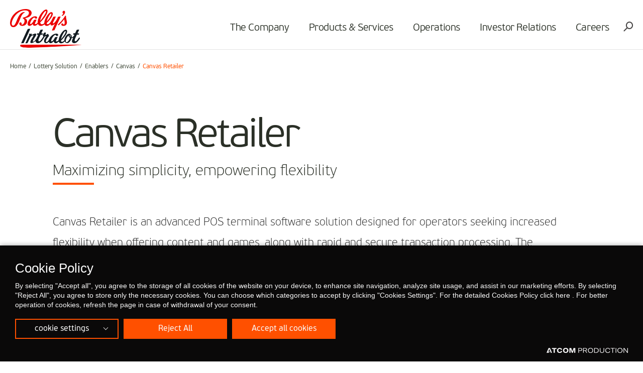

--- FILE ---
content_type: text/html; charset=utf-8
request_url: https://www.intralot.com/lottery-solution/enablers/canvas/canvas-retailer/
body_size: 5601
content:

<!DOCTYPE html>
<html>
<head>
    <base href="https://www.intralot.com/" />
    <meta charset="utf-8">
    <meta http-equiv="X-UA-Compatible" content="IE=edge,chrome=1">
    <meta name="viewport" content="width=device-width, initial-scale=1.0, maximum-scale=1.0, user-scalable=no" />

    

    <script src="https://cookiemon.atcom.gr/loader.js" data-service="cookiemon" data-customer="98912ea2-8f69-4dfb-ae8d-0aa3615a441c" data-language="en"></script>




    

    <link href="/Content/Css/Combined.css?v=5XA2n5nIanE_5pq_FsO7wmQfLZ1oOSaJh1z_u9GJztQ1" rel="stylesheet"/>


    



    <title>Canvas Retailer</title>




<meta content="index, follow" name="robots" />
<meta content="en_US" property="og:locale" />
<meta content="Canvas Retailer" property="og:title" />
<meta content="https://www.intralot.com/lottery-solution/enablers/canvas/canvas-retailer/" property="og:url" />
<meta content="https://www.intralot.com/images/600x315/files/LS_CanvasRetailer__CategoryPage-inside_.jpg" property="og:image" />
<meta content="600" property="og:image:width" />
<meta content="315" property="og:image:height" />
<meta content="Canvas Retailer" name="twitter:title" />
<meta content="https://www.intralot.com/images/600x315/files/LS_CanvasRetailer__CategoryPage-inside_.jpg" name="twitter:image" />

    <!--Global site tag(gtag.js) - Google Analytics-->
    <script async src="https://www.googletagmanager.com/gtag/js?id=UA-117928365-1"></script>
    <script>
        window.dataLayer = window.dataLayer || [];
        function gtag() { dataLayer.push(arguments); }
        gtag('js', new Date());
        gtag('config', 'UA-117928365-1');
    </script>


    
    <link rel="icon" href="favicon.ico?v=3" />

    <link rel="manifest" href="/Content/favicons/manifest.json">
    


    <script>
        window.require = function (s, fn) { (window[s] = window[s] || []).push(fn); };
        window.define = function (s) {
            if (typeof (window[s]) != 'undefined') {
                for (var i = 0; i < window[s].length; i++) {
                    window[s][i]();
                }
            }
            window[s] = {
                push: function (fn) {
                    fn();
                }
            };
        };
    </script>

</head>

<body class="">

    


    

<div class="outer">
    
<header class="header">
    <div class="wrapper">
        <h1 class="logo"><a href="/"><img src="/Content/Media/logo_intralot.svg" /></a></h1>
        
        <nav class="mainNav">
<div class="mNavTitle"><div class="menuTitle" data-txt="MENU">MENU</div><i class="icon-close closeMenu"></i></div>
<ul>
<li class="hasChild">
<div class="txt"><a class="" href="/the-company/">The Company</a></div>

<div class="subMenu">
<div class="col cls">
<h6><div class="txt"><a class="" href="/the-company/who-we-are/">Who we are</a></div>
</h6>
<ul>
<li><div class="txt"><a class="" href="/the-company/who-we-are/bod-top-management-team/">BoD &amp; Management Team</a></div>
</li>
<li><div class="txt"><a class="" href="/investor-relations/corporate-governance/">Corporate Governance</a></div>
</li>
<li><div class="txt"><a class="" href="/the-company/who-we-are/internal-audit/">Internal Audit</a></div>
</li>
<li><div class="txt"><a class="" href="/the-company/who-we-are/corporate-responsibility/">Sustainability</a></div>
</li>
<li><div class="txt"><a class="" href="/the-company/who-we-are/memberships/">Memberships</a></div>
</li>
<li><div class="txt"><a class="" href="/the-company/who-we-are/certifications/">Certifications</a></div>
</li>
<li><div class="txt"><a class="" href="/the-company/who-we-are/contact-us/">Contact us</a></div>
</li>
</ul>
</div>
<div class="col cls">
<h6><div class="txt"><a class="" href="https://www.intralot.com/newsroom/">Media center</a></div>
</h6>
<ul>
<li><div class="txt"><a class="" href="/newsroom/">Newsroom</a></div>
</li>
<li><div class="txt"><a class="" href="/the-company/media-center/media-kit/">Media Kit</a></div>
</li>
<li><div class="txt"><a class="" href="/articles-and-interviews/">Articles and Interviews</a></div>
</li>
<li><div class="txt"><a class="" href="/event/">Upcoming events</a></div>
</li>
<li><div class="txt"><a class="" href="/the-company/media-center/media-contact/">Media Contact</a></div>
</li>
</ul>
</div>
<div class="col cls">
<h6><div class="txt"><a class="" href="/responsible-gaming/">Responsible gaming</a></div>
</h6>
<ul>
<li><div class="txt"><a class="" href="/responsible-gaming/wla-principles/">WLA Principles</a></div>
</li>
<li><div class="txt"><a class="" href="/responsible-gaming/gaming-technologies/">RG Product Features</a></div>
</li>
</ul>
</div>
</div>
</li>
<li class="hasChild">
<div class="txt"><a class="" href="https://www.intralot.com/products-services">Products &amp; Services</a></div>

<div class="subMenu">
<div class="col cls">
<h6><div class="txt"><a class="" href="/b2c-operations/">B2C Operations</a></div>
</h6>
<ul>
<li><div class="txt"><a class="" href="https://www.intralot.com/b2c-operations/overview">Overview</a></div>
</li>
<li><div class="txt"><a class="" href="https://www.intralot.com/b2c-operations/our-technology">Our Technology</a></div>
</li>
<li><div class="txt"><a class="" href="https://www.intralot.com/b2c-operations/our-products">Our Products</a></div>
</li>
<li><div class="txt"><a class="" href="https://www.intralot.com/b2c-operations/our-brands">Our Brands</a></div>
</li>
</ul>
</div>
<div class="col cls">
<h6><div class="txt"><a class="" href="/lottery-solution/">Lottery Solution</a></div>
</h6>
<ul>
<li><div class="txt"><a class="" href="https://www.intralot.com/lottery-solution/overview-ls/">Overview</a></div>
</li>
<li><div class="txt"><a class="" href="https://www.intralot.com/lottery-solution/lotosx/">LotosX</a></div>
</li>
<li><div class="txt"><a class="" href="https://www.intralot.com/lottery-solution/ilottery/">iLottery</a></div>
</li>
<li><div class="txt"><a class="" href="/lottery-solution/enablers/">Enablers</a></div>
</li>
<li><div class="txt"><a class="" href="/lottery-solution/governance-suite/">Governance Suite</a></div>
</li>
<li><div class="txt"><a class="" href="/lottery-solution/retail-terminals/">Retail Terminals</a></div>
</li>
<li><div class="txt"><a class="" href="/lottery-solution/games/">Lottery Games</a></div>
</li>
</ul>
</div>
<div class="col cls">
<h6><div class="txt"><a class="" href="/betting-solution/">Betting Solution</a></div>
</h6>
<ul>
<li><div class="txt"><a class="" href="https://www.intralot.com/betting-solution/overview-bs/">Overview</a></div>
</li>
<li><div class="txt"><a class="" href="https://www.intralot.com/betting-solution/intralot-orion/">INTRALOT Orion</a></div>
</li>
<li><div class="txt"><a class="" href="/betting-solution/enablers/">Enablers</a></div>
</li>
<li><div class="txt"><a class="" href="/betting-solution/governance-suite-bs/">Governance Suite</a></div>
</li>
<li><div class="txt"><a class="" href="/betting-solution/retail-terminals-bs/">Retail Terminals</a></div>
</li>
<li><div class="txt"><a class="" href="/betting-solution/online-touchpoints/">Online Touchpoints </a></div>
</li>
<li><div class="txt"><a class="" href="/betting-solution/games-suite/">Betting Games</a></div>
</li>
</ul>
</div>
<div class="col cls">
<h6><div class="txt"><a class="" href="/gaming-solution/">Gaming Solution</a></div>
</h6>
<ul>
<li><div class="txt"><a class="" href="/gaming-solution/overview-gs/">Overview</a></div>
</li>
<li><div class="txt"><a class="" href="/gaming-solution/intralot-gms/">INTRALOT GMS </a></div>
</li>
<li><div class="txt"><a class="" href="/gaming-solution/intralot-gls/">INTRALOT GLS </a></div>
</li>
<li><div class="txt"><a class="" href="/gaming-solution/interactive-games/">Interactive Games</a></div>
</li>
</ul>
</div>
<div class="col cls">
<h6><div class="txt"><a class="" href="/digital-transformation/">Digital Transformation</a></div>
</h6>
<ul>
<li><div class="txt"><a class="" href="/digital-transformation/overview-dt/">Overview</a></div>
</li>
<li><div class="txt"><a class="" href="/digital-transformation/lotosx-omni/">LotosX Omni</a></div>
</li>
<li><div class="txt"><a class="" href="/digital-transformation/registered-player/">Registered Player</a></div>
</li>
<li><div class="txt"><a class="" href="/digital-transformation/acquisition/">Acquisition</a></div>
</li>
<li><div class="txt"><a class="" href="/digital-transformation/engagement-retention/">Engagement &amp; Retention</a></div>
</li>
<li><div class="txt"><a class="" href="/digital-transformation/payment-options/">Payment Options</a></div>
</li>
</ul>
</div>
<div class="col cls">
<h6><div class="txt"><a class="" href="/services/">Services</a></div>
</h6>
<ul>
<li><div class="txt"><a class="" href="/services/overview-s/">Overview</a></div>
</li>
<li><div class="txt"><a class="" href="/services/platforms-technology/">Platforms &amp; Technology</a></div>
</li>
<li><div class="txt"><a class="" href="/services/customer-operations/">Customer Operations</a></div>
</li>
<li><div class="txt"><a class="" href="/services/customer-support/">Customer Support</a></div>
</li>
<li><div class="txt"><a class="" href="https://www.intralot.com/services/sports-betting-operations/">Sports Betting Operations</a></div>
</li>
<li><div class="txt"><a class="" href="/services/sales-marketing/">Sales &amp; Marketing</a></div>
</li>
</ul>
</div>
</div>
</li>
<li class="">
<div class="txt"><a class="" href="/map-of-operations/">Operations</a></div>

</li>
<li class="hasChild sml">
<div class="txt"><a class="" href="/investor-relations/">Investor Relations</a></div>

<div class="subMenu">
<ul>
<li><div class="txt"><a class="" href="/investor-relations/acquisition-of-international-interactive-business-of-ballyss/">Acquisition of International Interactive Business of Bally&#39;s</a></div>
</li>
<li><div class="txt"><a class="" href="/investor-relations/financial-results/">Financial Results</a></div>
</li>
<li><div class="txt"><a class="" href="/investor-relations/presentations/">Presentations</a></div>
</li>
<li><div class="txt"><a class="" href="/investor-relations/announcements/">Announcements</a></div>
</li>
<li><div class="txt"><a class="" href="/investor-relations/debt-capital-market-info/">Debt Capital Market Info</a></div>
</li>
<li><div class="txt"><a class="" href="/investor-relations/stock/">Stock Information</a></div>
</li>
<li><div class="txt"><a class="" href="/reports/">Reports</a></div>
</li>
<li><div class="txt"><a class="" href="/investor-relations/contact-us/">Enquiry Form</a></div>
</li>
</ul>
</div>
</li>
<li class="hasChild sml">
<div class="txt"><a class="" href="/the-company/careers/">Careers</a></div>

<div class="subMenu">
<ul>
<li><div class="txt"><a class="" href="/the-company/careers/why-choose-intralot/">Why choose INTRALOT</a></div>
</li>
<li><div class="txt"><a class="" href="/the-company/careers/join-our-talent-pool/">Join our talent pool!</a></div>
</li>
<li><div class="txt"><a class="" href="/the-company/careers/search-our-job-openings-and-apply/">Search our job openings and apply</a></div>
</li>
</ul>
</div>
</li>
</ul>
</nav>

        <div class="rightOpt">
            <div class="burgerIcon"><i class="burger"></i></div>
            
            <div data-id="searchPopup" class="searchIcon openModal icon-search"></div>
        </div>
    </div>
</header>
    



    <main class="innerPage ">
        

<section class="breadcrumb">
    <div class="wrapper">

        <ul>
                <li>
                        <a href="/" title="Home">
                            Home
                        </a>
                </li>
                <li>
                        <a href="/lottery-solution/" title="Lottery Solution">
                            Lottery Solution
                        </a>
                </li>
                <li>
                        <a href="/lottery-solution/enablers/" title="Enablers">
                            Enablers
                        </a>
                </li>
                <li>
                        <a href="/lottery-solution/enablers/canvas/" title="Canvas">
                            Canvas
                        </a>
                </li>
                <li>
Canvas Retailer                </li>
        </ul>

    </div>
</section>




        





<section class="sect anim-elm">

    <div class="title">
        <div class="wrapper sml">
            <div class="cntWrp">
                <h1>Canvas Retailer</h1>
                    <h5 class="line">Maximizing simplicity, empowering flexibility</h5>
            </div>
        </div>
    </div>
    <div class="main">
        <div class="row">
            <div class="wrapper sml">



                


 




                <div class="cntWrp">
                    <div class="mw930">
                        <p>Canvas Retailer is an advanced POS terminal software solution designed for operators seeking increased flexibility when offering content and games, along with rapid and secure transaction processing. The solution features the Canvas Retailer POS terminal application, which is powered by the Canvas Retailer backend platform.</p>
                            <figure class="txtr">
                                <img src="/images/Fit_802x493/files/LS_CanvasRetailer__CategoryPage-inside_.jpg" />
                            </figure>
                    </div>
                </div>
            </div>
        </div>




            <div class="row">
                <div class="wrapper sml">
                    <div class="cntWrp">
                        <h3></h3>
                        <div class="">
                            <span style="color: #000000;"><strong>A. </strong></span><strong>Canvas Retailer POS terminal application</strong> <br>
<p>Using the latest technologies (i.e. HTML5, CCS3, Node.js) and based on an open-to-integration concept, the Canvas Retailer POS application is installed in terminals through a web-based thin client approach and an adaptive user interface designed for optimum performance.<strong><br></strong></p>
<p><strong>Key features &amp; benefits</strong></p>
<p><span style="color: #ff5000;"><strong>Omni-Channel</strong></span><br>Enables operators to offer a consistent player experience, using content that is aligned across terminal touchpoints and personalized to match different segments.</p>
<p><span style="color: #ff5000;"><strong>Seamless single or collective management of function</strong></span><br>Most functions can be operated at the terminal either by a single touch or a quick camera reading/scanning, offering utmost simplicity and significant time savings.</p>
<p><span style="color: #ff5000;"><strong>Intuitive User Interface</strong></span><br>Designed with focus on ease-of-use, the Canvas Retailer POS terminal application's user interface is engaging and intuitive.</p>
<p><span style="color: #ff5000;"><strong>Extensive functionalities</strong></span><br>Capabilities for advanced reporting, paperless and wireless customer participation, and supporting mechanisms and tools for Messaging, Loyalty, Analytics, Incentives and Promotions.<strong> <br></strong><strong><br>B.Canvas Retailer Backend platform</strong><br>Designed as a content-management solution and a logic-configuration system, it allows operators to customize their retailer POS terminals in terms of frontend GUI design themes, logos, game logic, etc.<strong> <br></strong></p>
<p><strong>Main functionalities<br></strong></p>
<ul>
<li>Drives the Canvas Retailer POS application, which offers updated content to terminals, customized and scheduled according to territorial, seasonal or other requirements.</li>
<li>Launches and modifies games at any time and on any terminal without the need for software updates.</li>
<li>Features a game ticket designer tool for rapid layout customization of new or modified game tickets.</li>
<li>Offers a playslip definition launcher tool for new layouts, which minimizes the need for terminal software updates.</li>
<li>Introduces Marketplace, an e-Shop where retailers can find additional application modules to further optimize their business processes.</li>
</ul>
                        </div>
                    </div>
                </div>
            </div>

        

    </div>
</section>

    </main>
    
<footer>
    <div class="topSect">
        <div class="wrapper">
            <div class="backToTop">
                <span class="arrow"></span>
                <span class="txt">BACK <br /> TO TOP</span>
            </div>
            
<div class="social">
   
<a href="https://www.facebook.com/ballysintralot" target="NewWindow"><i class="icon-facebook"></i></a>   
<a href="https://www.linkedin.com/company/ballysintralot/posts/?feedView=all" target="NewWindow"><i class="icon-linkedin"></i></a>   
<a href="http://www.youtube.com/user/IntralotTV" target="Self"><i class="icon-youtube"></i></a></div>
            <div class="logo"><a href="/"><img src="/Content/Media/logo_intralot_inverted.svg" /> </a></div>
            <div class="rightClm">
                <nav class="fNav">
                    






<ul>
        <li>
             




    <a class="" href="/the-company/">
        The Company  
    </a>
 
        </li>
        <li>
             




    <a class="" href="/responsible-gaming/">
        Responsible gaming  
    </a>
 
        </li>
        <li>
            
<a href="https://www.intralot.com/products-services" target="Self">
    Products &amp; Services
</a>
        </li>
        <li>
             




    <a class="" href="/map-of-operations/">
        Operations  
    </a>
 
        </li>
        <li>
             




    <a class="" href="/investor-relations/">
        Investor Relations  
    </a>
 
        </li>
        <li>
             




    <a class="" href="/the-company/careers/">
        Careers  
    </a>
 
        </li>
</ul>

 

 
                    






<ul>
</ul>

 

 
                </nav>
                <div class="finfo">
                    <address>
                        <p><span style="color: #ec0000;"><strong>Bally's Intralot S.A.<br></strong></span><strong>Athens Office</strong><br>19 km, Markopoulou Ave., <br>19 002 Peania - Attica, Greece<br>+30 210 615 6000<br><a href="mailto:info@intralot.com">info@intralot.com</a><br><span><span style="color: #ec0000;"><strong><br><span style="color: #ffffff;">London Office</span></strong></span><br>70 Berners Str., <br>W1T 3NL, London, UK<br><span style="color: #ec0000;"><a href="tel:+442074788100">+44 0207 478 8100</a><strong>&nbsp;</strong></span><br><br>Company's GEMI Number</span><span lang="EL">: 818201000</span></p>
                    </address>
                </div>
            </div>
        </div>
    </div>
    <div class="btmSect">
        <div class="wrapper">
            <div class="col copyright">
                Copyright © 2026 INTRALOT
                


 




    <a class="" href="/terms-conditions/">
        Terms &amp; Conditions  
    </a>
  




    <a class="" href="/privacy-policy/">
        Privacy Policy  
    </a>
  

                
                <a class="nvookies__btn" href="">
                    Cookie Settings
                </a>
                
            </div>
            <div class="col right">
                


<div class="logos">
</div>

                <a href="http://www.atcom.gr" target="_blank" class="atcom">
                    <i class="icon-atcom_logo"></i>
                </a>
            </div>
        </div>
    </div>
</footer>


    



</div>



<div id="searchPopup" class="modalwrp searcModal">
    <div class="modal">
        <div class="overlay"></div>
        <i class="icon-close closeModal"></i>
        <div class="modalWrp">
            <div class="modalCnt">
                <h6>
                    What are you looking for?
                </h6>
                <div class="searchInp">
                    <form name="search" action="/search-results/">
                        <input class="txt" name="query" type="search" placeholder="Search...">
                        <div class="submit">
                            <i class="icon-search"></i>
                            <input type="submit">
                        </div>
                    </form>
                </div>
                <div class="field-validation-error searhInpError" style="display:none"></div>
                <!-- search results-->
                <div id="autocompleteResults" class="searchResults hide">
                    <div class="wrp">
                    </div>
                </div>
                <!-- search results-->
            </div>
        </div>
    </div>
</div>
<div id="videoMod" class="modalwrp videoModal">
    <div class="modal">
        <div class="overlay stopVideo"></div>
        <div class="modalCnt">
            <i class="icon-close closeModal stopVideo"></i>
            <div class="videoWrp">
                <div class="player" id="videoPlayer"></div>
            </div>
        </div>
    </div>
</div>






    

        <script async src="https://www.intralot.com/Scripts/9DA403D8C179DB504850835C09A009A2/0/Common/Combined.js"></script>
        <script>
require('Common', function () {
    $(function () {
        $('.searchInp .txt').keyup(function () {
        var val = $(this).val();
        if (val.length >= 3) {
            $('.searhInpError').html('').hide();
            $.ajax({
                url: "https://www.intralot.com/ajax/Atcom.Sites.Intralot.Components.SearchComponent.SearchAutoComplete/",
                data: { term: val },
                type: 'POST',
                success: function (result) {
                    var res = $('.searchResults');
                    res.find('.wrp').html(result);
                    var total = res.find('li').length;
                    if (total > 0) {
                        $('.searchResults').stop().slideDown(function () {
                        var h = res.find('.wrp').height();
                        if (h < 300) { return }
                        res.mCustomScrollbar();
                    });
                    } else {
                        $('.searhInpError').html('No Results Found').show();
                    }
                }
            });
        } else {
            $('.searhInpError').html('Please add at least 3 characters').show();
            $('.searchResults').stop().slideUp();
        }
        });
    });
});
</script>


   

    

<script type="text/javascript" src="/_Incapsula_Resource?SWJIYLWA=719d34d31c8e3a6e6fffd425f7e032f3&ns=1&cb=399294145" async></script></body>
</html>


--- FILE ---
content_type: image/svg+xml
request_url: https://www.intralot.com/Content/Media/logo_intralot_inverted.svg
body_size: 4672
content:
<svg width="361" height="194" viewBox="0 0 361 194" fill="none" xmlns="http://www.w3.org/2000/svg">
<g clip-path="url(#clip0_10756_6195)">
<path d="M16.79 90.8998C33.34 90.8998 41.62 72.5198 48.81 54.2698C55.29 37.7198 61.4 22.0198 73.28 17.7598C74.48 17.2698 74.24 15.1998 72.92 15.0798C51.45 14.1098 41.37 38.6898 33.58 58.0398C26.62 75.1998 22.19 83.2298 15.83 83.2298C10.91 83.2298 8.27 79.3398 8.27 72.6398C8.28 51.1098 36.46 6.56977 74.85 6.56977C87.68 6.56977 95.24 11.3198 95.24 19.2298C95.24 30.1798 85.04 38.4598 65.37 43.1998C63.93 43.5598 63.57 44.2898 63.57 45.0298C63.57 45.9998 64.17 46.4898 65.37 47.2198C70.89 50.0198 73.17 54.3998 73.17 59.6298C73.17 68.2698 66.93 78.6098 59.62 78.6098C58.66 78.6098 57.94 78.3698 57.46 78.1198C58.18 76.7798 58.54 75.3198 58.54 73.7398C58.54 69.9698 55.66 66.7998 52.42 66.7998C49.18 66.7998 46.66 69.4798 46.66 72.8898C46.66 79.6998 52.9 84.4498 61.89 84.4498C76.04 84.4498 86.12 73.9898 86.12 61.8198C86.12 54.6398 82.04 48.9198 74.72 45.7598C95.83 42.7198 108.66 33.2298 108.66 19.4798C108.66 7.91977 97.03 0.00976759 78.91 0.00976759C33.35 -0.000232412 0 38.2098 0 70.2098C0 82.9898 6.24 90.8998 16.79 90.8998ZM97.99 84.5698C103.63 84.5698 109.03 80.6798 113.94 74.7098C114.3 80.0598 117.78 83.9598 123.54 83.9598C128.82 83.9598 133.98 81.2798 140.81 74.8298C142.85 80.5498 148.01 84.5698 154.96 84.5698C161.91 84.5698 167.08 82.2598 173.43 76.6598C175.23 81.6498 179.19 84.5698 184.94 84.5698C191.54 84.5698 197.53 80.9198 203.29 73.9798C203.17 78.9698 205.57 82.6198 210.01 82.6198C215.05 82.6198 220.8 78.7298 226.2 72.8898L211.33 105.5C210.73 106.84 211.21 107.81 212.53 107.69L221.41 106.84C222.97 106.72 223.45 106.11 224.17 104.65L254.04 39.7898C254.64 38.4498 254.16 37.4798 252.72 37.5998L243.84 38.4498C242.4 38.5698 241.8 39.1798 241.08 40.6398L237.48 48.4298C232.32 59.9898 221.77 72.2798 217.45 72.2798C215.41 72.2798 215.41 69.4798 217.09 65.8298L229.92 39.7898C230.64 38.4498 230.04 37.4798 228.72 37.5998L219.85 38.4498C218.29 38.5698 217.81 39.1798 217.09 40.6398L211.21 52.5698C203.41 68.2698 195.74 76.4198 189.62 76.4198C186.5 76.4198 184.7 74.3498 184.22 70.4598C202.45 53.7898 215.16 34.6798 215.16 24.2198C215.16 18.8698 212.52 15.6998 208.2 15.6998C198.25 15.6998 185.41 31.6398 178.1 48.0698C174.38 56.3498 172.34 64.4998 172.58 70.9498C167.66 75.2098 164.06 76.5498 160.22 76.5498C155.42 76.5498 152.66 72.8998 151.82 67.0598C172.69 47.0998 188.76 23.1298 188.76 10.5998C188.76 5.72977 186.24 2.44977 181.8 2.44977C171.01 2.44977 154.57 21.0698 145.22 41.2698C140.42 51.6098 138.62 61.0998 139.46 68.8898C134.06 73.8798 130.94 75.9498 128.06 75.9498C124.94 75.9498 124.34 73.1498 126.62 68.6498L132.74 55.1398C133.34 53.9198 132.74 52.8298 131.54 52.9498L122.54 54.0498C121.1 54.1698 120.62 54.6598 119.78 56.2398L118.82 58.1898C114.5 67.3198 107.66 75.3498 103.23 75.3498C101.79 75.3498 101.07 74.3798 101.07 72.6698C101.07 66.3398 110.9 44.3198 123.5 42.1198C124.22 45.4098 127.22 48.3298 130.7 48.3298C134.18 48.3298 136.58 45.8998 136.58 43.0998C136.58 39.4498 132.98 36.4098 126.75 36.4098C107.2 36.4098 88.25 59.2898 88.25 74.1298C88.37 80.6998 91.97 84.5898 97.96 84.5898M180.16 9.60977C181.24 9.60977 181.6 10.2198 181.6 11.3098C181.6 19.2198 165.65 44.4098 151.85 59.2498C153.89 38.1998 173.32 9.59977 180.16 9.59977M206.78 22.6298C207.86 22.6298 208.22 23.3598 208.22 24.4598C208.22 32.1298 197.43 49.4098 184.71 62.5498C187.71 46.7298 200.9 22.6398 206.78 22.6398M261.84 30.6698C260.4 32.0098 260.28 32.8598 261 33.7098C261.84 34.5598 262.8 34.7998 264.36 33.8298C271.32 29.3298 277.08 22.6298 277.08 15.9398C277.08 11.5598 274.8 8.75977 271.08 8.75977C267.36 8.75977 264.36 12.1698 264.36 16.4298C264.36 19.1098 265.8 21.4198 268.08 22.6398C266.64 26.2898 264.24 28.7198 261.84 30.6698ZM268.07 84.5698C279.23 84.5698 286.42 77.9998 286.42 67.8998C286.42 59.3798 281.26 46.9698 281.74 36.6198C281.86 34.6698 281.38 33.0898 279.58 33.0898C278.26 33.0898 277.78 33.5798 276.58 35.5198C269.02 48.7798 254.87 65.5798 242.03 76.1598C241.19 76.8898 241.31 77.6198 242.27 79.5698C243.47 82.1298 243.95 82.1298 244.91 81.3998C255.46 72.5198 265.18 61.9298 272.74 50.8598C273.34 56.3398 275.14 62.7898 275.14 69.5998C275.14 74.4698 272.98 78.3598 269.86 79.4598C269.38 75.4498 266.26 72.1598 263.03 72.1598C260.03 72.1598 257.99 74.3498 257.99 77.3898C257.99 81.4098 262.31 84.5698 268.06 84.5698" fill="white"/>
<path d="M303.1 141.16C301.23 139.41 299.95 136.02 300.53 132.87C301.11 129.48 303.45 128.78 304.03 132.52C304.38 134.62 304.03 137.54 303.1 141.16ZM298.2 153.65C292.48 164.39 285.36 168.48 282.09 165.79C279.05 163.22 280.81 152.48 285.71 143.61C288.16 139.17 291.55 135.32 294.7 132.64C294.7 132.64 294.7 132.85 294.74 133.2C294.8 133.93 294.93 134.65 295.12 135.35C295.68 137.55 296.99 140.63 300.05 142.89C300.05 142.89 300.07 142.9 300.08 142.91C300.78 143.49 301.48 143.96 302.3 144.31C301.37 147.11 299.96 150.38 298.21 153.65M278.94 110.7C280.02 110.7 280.38 111.43 280.38 112.53C280.38 120.2 269.58 137.48 256.87 150.62C259.87 134.8 273.06 110.71 278.94 110.71M349.5 150.75C350.04 149.94 350.58 149.14 351.09 148.35C354.06 143.77 348.43 141.29 346.21 144.58C342.3 150.38 336.99 156.98 335.77 158.33C334.36 159.83 332.37 161.22 331.01 161.5C330.3 161.65 329.67 161.7 329.12 161.68C323.6 161.38 325.63 153.27 327.16 149.52C327.81 147.93 328.44 146.35 329.09 144.78C331.33 139.81 333.75 134.95 335.99 129.74C336.19 129.37 336.38 129.01 336.58 128.64H344.16C347.42 128.64 347.93 124.65 348 122.87C348.02 122.41 347.65 122.03 347.19 122.03H347.11C347.11 122.03 347.08 122.03 347.07 122.03L339.83 122.07C339.96 121.75 340.11 121.42 340.27 121.09L347.64 105.16C348.04 104.24 347.94 103.5 347.38 103.16C347.21 103.01 346.93 102.94 346.51 102.97C346.45 102.97 346.41 102.97 346.35 102.97L337.67 103.82C336.26 103.94 335.68 104.55 334.98 106.01L327.53 121.78C327.53 121.78 323.18 121.82 320.32 121.83C319.59 121.83 319.08 122.25 318.86 122.63C318.5 123.26 318.07 126.28 317.94 126.99C317.7 128.35 318.14 128.63 320.15 128.63H323.06C323.66 128.63 324.46 128.59 324.16 129.08C324.16 129.08 323.98 129.49 323.69 130.15C319 138.47 314.3 141.43 310.58 142.2C310.61 141.7 310.64 141.2 310.71 140.66C311.41 132.25 307.91 131.44 305.22 127.82C302.89 124.67 300.9 123.62 297.28 123.85C290.27 124.32 283.15 131.09 278.72 139.03C275.48 144.8 273.57 150.88 273.79 156.28C269.45 161.69 265.36 164.46 261.8 164.46C258.68 164.46 256.88 162.39 256.4 158.5C274.63 141.83 287.35 122.72 287.35 112.26C287.35 106.91 284.71 103.74 280.39 103.74C270.43 103.74 257.6 119.68 250.28 136.11C247.03 143.34 245.06 150.48 244.78 156.46C239.82 160.97 236.85 162.87 234.1 162.87C230.98 162.87 230.38 160.07 232.66 155.57L238.78 142.06C239.38 140.84 238.78 139.75 237.58 139.87L228.58 140.96C227.14 141.08 226.66 141.57 225.82 143.15L224.86 145.1C220.54 154.23 213.7 162.26 209.27 162.26C207.83 162.26 207.11 161.29 207.11 159.58C207.11 153.25 216.94 131.23 229.54 129.03C230.26 132.32 233.26 135.24 236.74 135.24C240.22 135.24 242.62 132.81 242.62 130.01C242.62 126.36 239.02 123.32 232.79 123.32C215.64 123.32 198.95 140.93 195.11 155.27C191.52 161.89 186.45 165.79 183 165.79C181.29 165.79 180.53 164.63 180.5 162.13C180.48 160.42 180.61 158.83 181.18 157.24C183.11 151.32 188.58 143.93 193.81 138.12C195.06 136.53 195.63 134.93 195.63 133.68C195.63 130.83 193.7 127.88 192.1 125.94C190.85 124.35 189.48 124.57 187.32 126.05C184.02 128.44 180.49 130.15 177.54 130.83C179.25 126.96 179.93 123.78 179.93 121.16C179.93 118.54 178.91 117.18 176.17 117.18C172.3 117.18 165.02 126.05 165.02 131.86C165.02 133.79 165.93 135.62 167.87 136.75C166.97 141.38 155.03 156.38 153.11 158.5C151.7 160 149.71 161.39 148.35 161.67C140.38 163.31 142.69 153.83 144.38 149.69C147.25 142.64 150.74 136.09 153.8 128.81H161.38C164.64 128.81 165.15 124.82 165.22 123.04C165.24 122.58 164.87 122.2 164.41 122.2L157.17 122.25C157.3 121.93 157.45 121.6 157.61 121.26L164.98 105.33C165.57 103.99 165.1 103.02 163.69 103.14L155.01 103.99C153.6 104.11 153.02 104.72 152.32 106.18L144.87 121.95C144.87 121.95 140.52 121.99 137.66 122C136.94 122 136.42 122.42 136.2 122.8C135.84 123.43 135.41 126.45 135.28 127.16C135.04 128.52 135.48 128.8 137.49 128.8H140.4C140.92 128.8 141.58 128.77 141.56 129.08C141.02 130.09 140.29 131.75 139.32 134.22C138.16 136.86 136.82 139.93 135.98 141.83C129.95 154.22 124.33 159.1 123.66 159.65C123.64 159.67 123.61 159.69 123.59 159.71C122.26 160.81 120.71 161.92 118.87 163.07C117.86 163.7 115.67 164.04 114.84 162.93C114.22 162.11 114.88 160.94 115.18 160.11C115.56 159.06 115.97 158.03 116.43 157.01C117.32 155.01 118.35 153.07 119.45 151.17C123.49 144.19 128.89 136.11 129.44 134.85C137.29 118.86 124.77 121.92 113.67 127.82C111.3 129.15 109.21 130.36 107.26 131.69L109.28 128.08C109.66 127.28 110.07 126.4 110.43 125.64C110.83 124.78 110.21 123.81 109.26 123.81H95.9398C95.5998 123.81 95.2997 124 95.1497 124.3L94.5498 125.5C93.9498 126.62 98.0997 127.25 96.5897 130.59C96.5897 130.59 86.1297 152.52 80.2897 165.18L77.8597 170.08C77.7097 170.41 77.6497 170.71 77.6697 170.97C77.6697 170.97 77.6697 170.98 77.6697 170.99C77.6697 171.03 77.6697 171.08 77.6797 171.11C77.7597 171.61 78.1597 171.9 78.8297 171.84L85.9897 171.5C87.2497 171.4 87.6297 170.91 88.2097 169.73L91.3997 163.34C94.0297 158.18 97.0197 152.12 97.1797 151.79C101.01 143.92 103.08 137.97 109.32 134.36C109.32 134.36 122.34 126.45 116.13 137.38C114.57 140.13 112.91 143.12 110.95 145.97C106.19 153.19 98.7597 167.67 104.14 170.23C107.23 171.71 113.2 170.99 121.75 165.28C123.78 163.91 126.06 162.01 128.31 159.84C128.27 160.18 128.25 160.52 128.25 160.87C128.25 164.2 129.97 167.17 132.65 169.1C132.71 169.15 132.76 169.2 132.78 169.22C134.23 170.32 135.97 170.97 137.76 171.26C142.14 171.99 146.7 170.72 150.52 168.6C157.33 164.81 161.94 158.05 166.23 151.78C170.19 145.99 173.58 140.21 174.58 137.73C177.08 137.62 180.27 137.05 183.45 135.68C179.13 140.92 174.12 147.86 172.19 153.66C171.39 156.05 171.05 157.98 171.05 159.81C171.05 166.29 175.15 171.53 182.32 171.53C186.74 171.53 191.22 168.01 194.46 164.25C195.94 167.62 199.83 171.46 204.01 171.46C209.65 171.46 215.04 167.57 219.96 161.6C220.04 162.74 220.26 163.82 220.62 164.8C220.64 164.85 220.65 164.89 220.67 164.94C220.75 165.16 220.84 165.38 220.94 165.59C221.01 165.75 221.09 165.91 221.17 166.07C221.19 166.1 221.21 166.14 221.22 166.17C222.75 169.14 225.65 171.24 229.79 171.62C233.84 171.99 238.22 169.29 241.6 166.15C242.81 165.25 244.07 164.23 245.39 163.04C246.75 169.68 251.38 171.94 257.14 171.94C263.62 171.94 269.51 169.01 275.17 162.34C275.62 163.36 276.18 164.33 276.87 165.24C281.54 171.31 287.38 171.78 291.58 170.38C300.22 167.46 307.57 155.67 310.02 145.75C312.97 145.8 315.52 145.02 317.73 143.74C317.12 145.16 316.7 146.22 316.32 147.2L314.03 152.4C313.65 153.23 313.33 154.04 313.06 154.82C312.63 155.93 312.19 157.14 311.99 157.71C311.79 158.31 311.64 159.09 311.6 159.46C311.55 159.86 311.52 160.26 311.52 160.67C311.52 164 312.65 166.97 315.33 168.9C315.39 168.95 315.44 169 315.47 169.02C316.92 170.11 318.66 170.77 320.45 171.06C321.17 171.18 321.89 171.24 322.62 171.26C322.8 171.26 322.98 171.26 323.15 171.26C323.26 171.26 323.38 171.26 323.49 171.26C323.59 171.26 323.69 171.26 323.79 171.26C328.19 171.07 333.17 169.18 337.57 165.47C338.41 164.76 339.56 163.61 340.84 162.23C341.01 162.05 341.18 161.86 341.35 161.67C344.42 158.26 348 153.7 349.52 150.68" fill="white"/>
<path d="M99.95 98.9397L91.07 99.7897C89.63 99.9097 89.03 100.52 88.31 101.98L82.86 112.63L56.71 169.7C56.11 171.04 56.59 172.01 57.91 171.89L66.79 171.04C68.35 170.92 68.83 170.31 69.55 168.85L101.26 101.13C101.86 99.7897 101.38 98.8197 99.94 98.9397" fill="white"/>
<path d="M360.99 179.01C309.87 185.21 143.57 193.95 91.0698 193.95C38.5698 193.95 50.3898 179.35 56.1298 179.01C60.8898 178.72 361 179.01 361 179.01" fill="white"/>
</g>
<defs>
<clipPath id="clip0_10756_6195">
<rect width="360.99" height="193.96" fill="white"/>
</clipPath>
</defs>
</svg>
